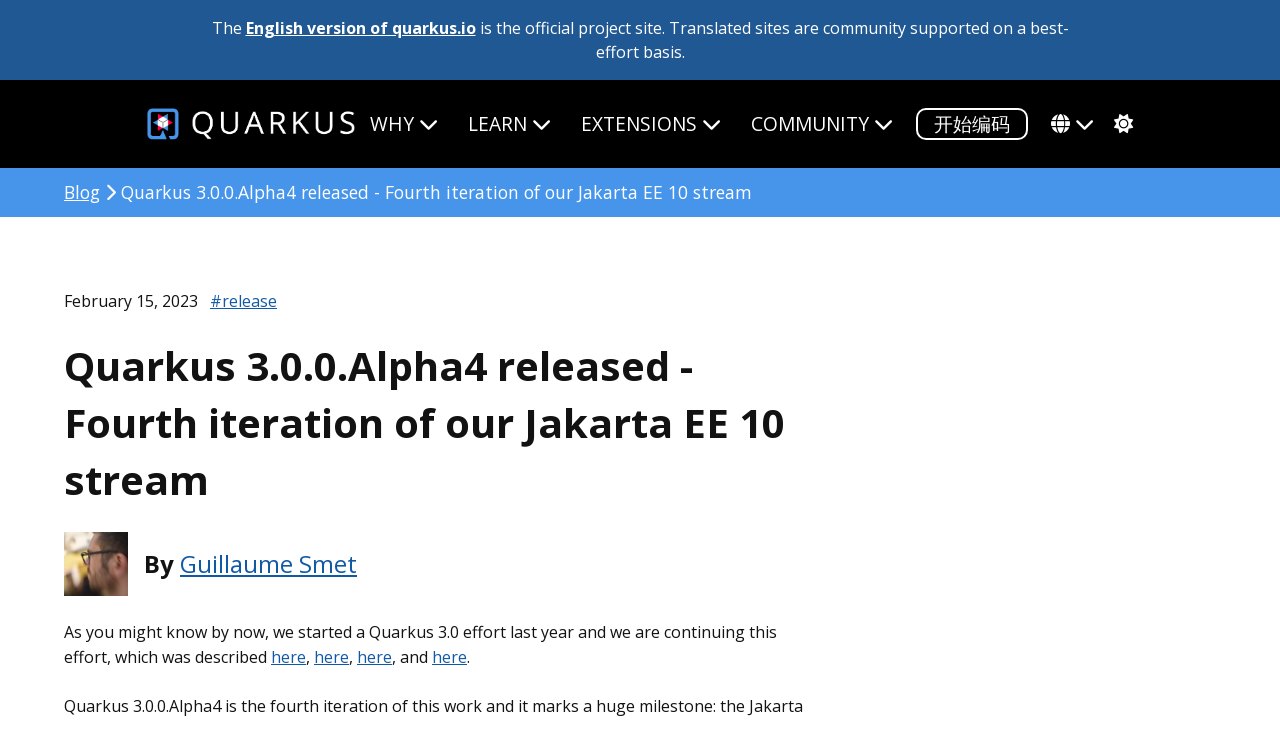

--- FILE ---
content_type: text/html; charset=utf-8
request_url: https://cn.quarkus.io/blog/quarkus-3-0-0-alpha4-released/
body_size: 6895
content:
<!DOCTYPE html>
<html lang="cn">







<head>
  <title>Quarkus 3.0.0.Alpha4 released - Fourth iteration of our Jakarta EE 10 stream - Quarkus</title>
  <meta charset="utf-8">
  <meta name="viewport" content="width=device-width, initial-scale=1">
  <meta http-equiv="Content-Security-Policy" content="
  connect-src 'self' https://dpm.demdex.net https://adobedc.demdex.net https://analytics.ossupstream.org/ https://search.quarkus.io https://smetrics.redhat.com https://ajax.googleapis.com; 
  script-src 'self' 'unsafe-inline' 'unsafe-eval'
      
      https://assets.adobedtm.com
      js.bizographics.com
      https://www.redhat.com
      https://static.redhat.com
      https://app.requestly.io/
      jsonip.com
      https://ajax.googleapis.com
      https://use.fontawesome.com
      http://www.youtube.com
      http://www.googleadservices.com
      https://googleads.g.doubleclick.net
      https://giscus.app
      https://analytics.ossupstream.org/
      https://app.mailjet.com;

  style-src 'self' https://fonts.googleapis.com https://use.fontawesome.com; 
  img-src 'self' * data:; 
  media-src 'self'; 
  frame-src https://redhat.demdex.net https://www.youtube.com https://player.restream.io https://app.mailjet.com http://xy0p2.mjt.lu https://mj.quarkus.io https://giscus.app; 
  base-uri 'none'; 
  object-src 'none'; 
  form-action 'none'; 
  font-src 'self' https://use.fontawesome.com https://fonts.gstatic.com;" />

  <script id="adobe_dtm" src="https://www.redhat.com/dtm.js" type="text/javascript"></script>
  <script src="/assets/javascript/highlight.pack.js" type="text/javascript"></script>
  <META HTTP-EQUIV='X-XSS-Protection' CONTENT="1; mode=block">
  <META HTTP-EQUIV='X-Content-Type-Options' CONTENT="nosniff">
  <meta charset="utf-8">
  <meta name="viewport" content="width=device-width, initial-scale=1">
  <meta name="description" content="Quarkus: Supersonic Subatomic Java">
  <meta name="twitter:card" content="summary_large_image">
  <meta name="twitter:site" content="@QuarkusIO"> 
  <meta name="twitter:creator" content="@QuarkusIO">
  <meta property="og:url" content="https://quarkus.io/blog/quarkus-3-0-0-alpha4-released/" />
  <meta property="og:title" content="Quarkus 3.0.0.Alpha4 released - Fourth iteration of our Jakarta EE 10 stream" />
  <meta property="og:description" content="Quarkus: Supersonic Subatomic Java" />
  <meta property="og:image" content="https://quarkus.io/assets/images/quarkus_card.png" />
  
  <link rel="canonical" href="https://quarkus.io/blog/quarkus-3-0-0-alpha4-released/">
  <link rel="shortcut icon" type="image/png" href="/favicon.ico" >
  <link rel="stylesheet" href="/guides/stylesheet/config.css" />
  <link rel="stylesheet" href="/assets/css/main.css?2021-07-29" />
  <link rel="stylesheet" href="https://use.fontawesome.com/releases/v6.5.2/css/all.css" crossorigin="anonymous">
  <link rel="alternate" type="application/rss+xml"  href="/feed.xml" title="Quarkus">
  <script src="/assets/javascript/hl.js" type="text/javascript"></script>
  
  
  
  
  <link rel="alternate" hreflang="en" href="https://quarkus.io/blog/quarkus-3-0-0-alpha4-released/" />
  
  <link rel="alternate" hreflang="pt-br" href="https://pt.quarkus.io/blog/quarkus-3-0-0-alpha4-released/" />
  
  <link rel="alternate" hreflang="es" href="https://es.quarkus.io/blog/quarkus-3-0-0-alpha4-released/" />
  
  <link rel="alternate" hreflang="zh" href="https://cn.quarkus.io/blog/quarkus-3-0-0-alpha4-released/" />
  
  <link rel="alternate" hreflang="ja" href="https://ja.quarkus.io/blog/quarkus-3-0-0-alpha4-released/" />
  
  <link rel="alternate" hreflang="x-default" href="https://quarkus.io/" />  
  <script src="/assets/javascript/tracking.js"></script>
  
  <script src="/assets/javascript/colormode.js" type="text/javascript"></script>

</head>

<body class="post">

  


<div class="grid-wrapper communitysite">
  <div class="grid__item width-12-12">The <a href="https://quarkus.io/blog/quarkus-3-0-0-alpha4-released/">English version of quarkus.io</a> is the official project site. Translated sites are community supported on a best-effort basis.</div>
</div>


  <div class="nav-wrapper">
  <div class="grid-wrapper">
    <div class="width-12-12">
      <input type="checkbox" id="checkbox" />
      <nav id="main-nav" class="main-nav">
        <div class="logo-wrapper">
           <a href="/"><img src="/assets/images/quarkus_logo_horizontal_rgb_600px_reverse.png" class="project-logo" title="Quarkus"></a>
        </div>
    <label class="nav-toggle" for="checkbox"> <i class="fa fa-bars"></i>
</label>
    <ul id="menu" class="menu">
      <li class="dropdown">
        <span href="#">Why<i class="fas fa-chevron-down firsti"></i></span>
        <ul class="submenu">
          <li><a href="/about" class="">QUARKUS是什么？</a></li>
          <li><a href="/developer-joy" class="">开发者的乐趣 </a></li>
          <li><a href="/performance" class="">PERFORMANCE</a></li>
          <li><a href="/kubernetes-native" class="">KUBERNETES 原生</a></li>
          <li><a href="/standards" class="">标准</a></li>
          <li><a href="/versatility" class="">VERSATILITY</a></li>
          <li><a href="/container-first" class="">容器优先 </a></li>
          <li><a href="/spring" class="">USING SPRING?</a></li>
          <li class="tertiarydropdown">
            <span href="#">AI<i class="fas fa-chevron-down"></i></span>
            <ul class="tertiarymenu">
              <li><a href="/ai" class="">AI OVERVIEW</a></li>
              <li><a href="/java-for-ai" class="">JAVA FOR AI</a></li>
              <li><a href="/quarkus-for-ai" class="">WHY QUARKUS FOR AI</a></li>
              <li><a href="/ai-blueprints" class="">AI BLUEPRINTS</a></li>
            </ul>
          </li>
        </ul>
      </li>
      <li class="dropdown">
        <span href="#">Learn<i class="fas fa-chevron-down firsti"></i></span>
        <ul class="submenu">
          <li><a href="/get-started" class="">入门</a></li>
          <li><a href="/guides" class="" >指南</a></li>
          <li><a href="/userstories/" class="">USER STORIES</a></li>  
          <li><a href="/qtips" class="">"Q" TIP视频</a></li>          
          <li><a href="/books" class="">书籍</a></li>
          </ul>
      </li>
      <li class="dropdown">
        <span href="#">Extensions<i class="fas fa-chevron-down firsti"></i></span>
        <ul class="submenu">
          
          <!-- Note that quarkus.io is hardcoded here, because it is the only url which supports extensions -->
<li><a href="https://quarkus.io/extensions/" class="">浏览扩展</a></li>
          <li><a href="/faq/#what-is-a-quarkus-extension" class="">使用扩展</a></li>
          <li><a href="/guides/writing-extensions" class="" >创建扩展</a></li>
          <li><a href="https://hub.quarkiverse.io" class="">SHARE EXTENSIONS</a></li>
        </ul>
      </li>
      <li class="dropdown">
        <span href="#">Community<i class="fas fa-chevron-down firsti"></i></span>
        <ul class="submenu">
          <li><a href="/support/" class="">支持</a></li>
          <li><a href="/blog" class="active" >博客</a></li>
          <li><a href="/discussion" class="">讨论</a></li>
          <li><a href="/working-groups" class="">WORKING GROUPS</a></li>
          <li><a href="/insights" class="" >播客</a></li>
          <li><a href="/events" class="">活动</a></li>
          <li><a href="/newsletter" class="">新闻</a></li>
          <li><a href="https://github.com/orgs/quarkusio/projects/13/views/1" class="">路线图</a></li>
          <li><a href="/benefactors" class="">BENEFACTORS</a></li>
          </ul>
      </li>
      <li>
        <a href="https://code.quarkus.io" class="button-cta secondary
white">开始编码</a>
      </li>
      <li class="dropdown">
        <span href="/language/"><div class="fas fa-globe langicon"></div><i class="fas fa-chevron-down"></i></span>
        <ul class="submenu">
          <li><a href="https://quarkus.io/blog/quarkus-3-0-0-alpha4-released/" >OFFICIAL (ENGLISH)</a></li>
          <li><a href="https://pt.quarkus.io/blog/quarkus-3-0-0-alpha4-released/">PORTUGUÊS (BR)</a></li>
          <li><a href="https://es.quarkus.io/blog/quarkus-3-0-0-alpha4-released/">ESPAÑOL</a></li>
          <li><a href="https://cn.quarkus.io/blog/quarkus-3-0-0-alpha4-released/">简体中文</a></li>
          <li><a href="https://ja.quarkus.io/blog/quarkus-3-0-0-alpha4-released/">日本語</a></li>
          </ul>
      </li>
      <li>
        <span href="#" class="modeswitcher" id='theme-toggle'><i class="fas
fa-sun"></i><i class="fas fa-moon"></i><i class="fas fa-cog"></i></span>
      </li>
    </ul>
      </nav>
    </div>
  </div>
</div>

  <div class="content">
    <div class="full-width-breadcrumb-bg align-self">
  <div class="width-12-12">
      <p class="returnlink"><a href="/blog">Blog</a> <i class="fas fa-chevron-right"></i> Quarkus 3.0.0.Alpha4 released - Fourth iteration of our Jakarta EE 10 stream</p>
  </div>
</div>

<div class="post-page grid-wrapper">
  <div class="width-8-12 width-12-12-m doc-content">
    <div class="grid-wrapper">
      <div class="width-12-12">
        <div class="post-date">
          February 15, 2023 
          
            <span class="tags"><a href="/blog/tag/release">#release</a></span>
          
        </div>
        <h1 class="post-title">Quarkus 3.0.0.Alpha4 released - Fourth iteration of our Jakarta EE 10 stream</h1>
        <div class="grid-wrapper">
          <div class="width-8-12 width-12-12-m byline-wrapper">
            
            
              <img class="headshot" src="https://www.gravatar.com/avatar/ec96387a1a8295b6fd6dffb68f80c352">
            
            <p class="byline">By <a href="/author/gsmet">Guillaume Smet</a></p>
          </div>
          <div class="width-12-12">
              <div class="paragraph">
<p>As you might know by now, we started a Quarkus 3.0 effort last year and we are continuing this effort, which was described <a href="https://quarkus.io/blog/road-to-quarkus-3/">here</a>, <a href="https://quarkus.io/blog/our-bumpy-road-to-jakarta-ee-10/">here</a>, <a href="https://quarkus.io/blog/quarkus-3-0-0-alpha1-released/">here</a>, and <a href="https://quarkus.io/blog/quarkus-3-0-0-alpha3-released/">here</a>.</p>
</div>
<div class="paragraph">
<p>Quarkus 3.0.0.Alpha4 is the fourth iteration of this work and it marks a huge milestone:
the Jakarta EE 10 stream is now our default stream as the Jakarta EE 10 work has been integrated in the <code>main</code> branch of the Quarkus repository.</p>
</div>
<div class="paragraph">
<p>On the Jakarta EE 10 front, it comes with minor upgrades all over the place to use the latest versions of the specs and implementations.</p>
</div>
<div class="paragraph">
<p>But this version also comes with several new features and enhancements:</p>
</div>
<div class="ulist">
<ul>
<li>
<p>Azure Functions Extension</p>
</li>
<li>
<p>Add gRPC InProcess support</p>
</li>
<li>
<p>Support retrieval of all Multipart parts in RESTEasy Reactive</p>
</li>
<li>
<p>Support StatementInspector as <code>@PersistenceUnitExtension</code> managed bean</p>
</li>
<li>
<p>Introduce a way for users to customize Flyway configuration</p>
</li>
<li>
<p>Support custom Flyway credentials/URL</p>
</li>
<li>
<p>Bump kubernetes-client-bom from 6.3 to 6.4</p>
</li>
<li>
<p>Scheduler API - make it possible to schedule a job programmatically</p>
</li>
<li>
<p>Qute - Introduce CacheSectionHelper</p>
</li>
<li>
<p>Cache extension - Allow global default cache configuration</p>
</li>
<li>
<p>Flyway and Liquibase are now run as init containers in manifests.</p>
</li>
<li>
<p>New Elasticsearch Java Client extension</p>
</li>
</ul>
</div>
<div class="paragraph">
<p>Finally, the migration script presented below has been vastly improved
and should be able to comprehensively migrate more projects.</p>
</div>
<div class="paragraph">
<p>We plan to release new Alphas regularly to share our progress in the next few months.
Until then, we encourage you to test it and report your feedback.</p>
</div>
<div class="sect1">
<h2 id="trying-out-quarkus-3"><a class="anchor" href="#trying-out-quarkus-3"></a>Trying out Quarkus 3</h2>
<div class="sectionbody">
<div class="paragraph">
<p>For now the easiest way to get started is using <a href="https://code.quarkus.io/?S=io.quarkus.platform%3A3.0">code.quarkus.io</a> or use the Quarkus CLI:</p>
</div>
<div class="listingblock">
<div class="content">
<pre class="highlightjs highlight"><code class="language-bash hljs" data-lang="bash">quarkus create app --stream=3.0</code></pre>
</div>
</div>
<div class="paragraph">
<p>Mind you that at this stage, while all the core extensions are available, only parts of the Quarkus platform is present. Not all extensions have yet migrated to Jakarta packages (e.g. Camel Quarkus or Kogito are not yet available).</p>
</div>
</div>
</div>
<div class="sect1">
<h2 id="upgrading-to-quarkus-3"><a class="anchor" href="#upgrading-to-quarkus-3"></a>Upgrading to Quarkus 3</h2>
<div class="sectionbody">
<div class="paragraph">
<p>For existing applications where all extensions are available, we have an OpenRewrite recipe that you can try.</p>
</div>
<div class="paragraph">
<p>There is a one-liner that attempts to do it automatically using a JBang script.</p>
</div>
<div class="paragraph">
<p>If you have JBang already installed, run:</p>
</div>
<div class="listingblock">
<div class="content">
<pre class="highlightjs highlight"><code class="language-bash hljs" data-lang="bash">jbang --fresh upgrade-to-quarkus3@quarkusio</code></pre>
</div>
</div>
<div class="paragraph">
<p>If not, for Linux and macOS:</p>
</div>
<div class="listingblock">
<div class="content">
<pre class="highlightjs highlight"><code class="language-bash hljs" data-lang="bash">curl -Ls https://sh.jbang.dev | bash -s - --fresh upgrade-to-quarkus3@quarkusio</code></pre>
</div>
</div>
<div class="paragraph">
<p>and for Windows:</p>
</div>
<div class="listingblock">
<div class="content">
<pre class="highlightjs highlight"><code class="language-bash hljs" data-lang="bash">iex "&amp; { $(iwr https://ps.jbang.dev) } --fresh upgrade-to-quarkus3@quarkusio"</code></pre>
</div>
</div>
<div class="paragraph">
<p>Once this has been run your project should have its dependencies, source code and documentation updated to use Quarkus 3.</p>
</div>
<div class="paragraph">
<p>If it does not work for you, it could be we missed something or you are using extensions not yet supporting Quarkus 3.</p>
</div>
<div class="paragraph">
<p>Let us know in either case so we can together improve the migration script.</p>
</div>
</div>
</div>
<div class="sect1">
<h2 id="come-join-us"><a class="anchor" href="#come-join-us"></a>Come Join Us</h2>
<div class="sectionbody">
<div class="paragraph">
<p>We value your feedback a lot so please report bugs, ask for improvements&#8230;&#8203; Let&#8217;s build something great together!</p>
</div>
<div class="paragraph">
<p>If you are a Quarkus user or just curious, don&#8217;t be shy and join our welcoming community:</p>
</div>
<div class="ulist">
<ul>
<li>
<p>provide feedback on <a href="https://github.com/quarkusio/quarkus/issues">GitHub</a>;</p>
</li>
<li>
<p>craft some code and <a href="https://github.com/quarkusio/quarkus/pulls">push a PR</a>;</p>
</li>
<li>
<p>discuss with us on <a href="https://quarkusio.zulipchat.com/">Zulip</a> and on the <a href="https://groups.google.com/d/forum/quarkus-dev">mailing list</a>;</p>
</li>
<li>
<p>ask your questions on <a href="https://stackoverflow.com/questions/tagged/quarkus">Stack Overflow</a>.</p>
</li>
</ul>
</div>
</div>
</div>
              
          </div>
          <div class="width-12-12"><div class="share-page">
  <a class="share-linkedin" href="https://www.linkedin.com/shareArticle?mini=true&url=https://quarkus.io/blog/quarkus-3-0-0-alpha4-released/&title=Quarkus 3.0.0.Alpha4 released - Fourth iteration of our Jakarta EE 10 stream" rel="nofollow" target="_blank" title="Share on LinkedIn">
    <i class="fa-brands fa-linkedin fa-xl"></i>
  </a>
  <a class="share-x" href="https://x.com/intent/tweet?text=Quarkus 3.0.0.Alpha4 released - Fourth iteration of our Jakarta EE 10 stream&url=https://quarkus.io/blog/quarkus-3-0-0-alpha4-released/&via=quarkusio&related=quarkusio" rel="nofollow" target="_blank" title="Share on X">
    <i class="fa-brands fa-square-x-twitter fa-xl"></i>
  </a>
  <a class="share-facebook" href="https://facebook.com/sharer.php?u=https://quarkus.io/blog/quarkus-3-0-0-alpha4-released/" rel="nofollow" target="_blank" title="Share on Facebook">
    <i class="fa-brands fa-square-facebook fa-xl"></i>
  </a>
  <a class="share-reddit" href="http://www.reddit.com/submit?url=https://quarkus.io/blog/quarkus-3-0-0-alpha4-released/" onclick="window.open(this.href, 'pop-up', 'left=20,top=20,width=900,height=500,toolbar=1,resizable=0'); return false;" title="Share on Reddit" >
    <i class="fa-brands fa-square-reddit fa-xl"></i>
  </a>
  <a class="share-email" href="mailto:?subject=Quarkus 3.0.0.Alpha4 released - Fourth iteration of our Jakarta EE 10 stream&amp;body=Quarkus 3.0.0.Alpha4 released - Fourth iteration of our Jakarta EE 10 stream https://quarkus.io/blog/quarkus-3-0-0-alpha4-released/" title="Share via Email" >
    <i class="fa-solid fa-envelope fa-xl"></i>
  </a>
</div>
</div>
        </div>
      </div>
    </div>
  </div>
</div>
<div class="post-page grid-wrapper">
  <div class="width-8-12 width-12-12-m doc-content">
  <script src="https://giscus.app/client.js"
        data-repo="quarkusio/quarkus"
        data-repo-id="MDEwOlJlcG9zaXRvcnkxMzk5MTQ5MzI="
        data-category="Quarkus Blog/Website"
        data-category-id="DIC_kwDOCFbutM4CAFFV"
        data-mapping="og:title"
        data-reactions-enabled="1"
        data-emit-metadata="0"
        data-theme="preferred_color_scheme"
        data-lang="en"
        crossorigin="anonymous"
        async>
  </script>
  </div>
</div>

  </div>

  <div class="content project-footer">
  <div class="footer-section">
    <div class="logo-wrapper">
      <a href="/"><img src="/assets/images/quarkus_logo_horizontal_rgb_reverse.svg" class="project-logo" title="Quarkus"></a>
    </div>
  </div>
  <div class="grid-wrapper">
    <p class="grid__item width-3-12">Quarkus is open. All dependencies of this project are available under the <a href='https://www.apache.org/licenses/LICENSE-2.0' target='_blank'>Apache Software License 2.0</a> or compatible license. <i class='fab fa-creative-commons'></i><i class='fab fa-creative-commons-by'></i> <a href='https://creativecommons.org/licenses/by/3.0/' target='_blank'>CC by 3.0</a><br /><br />This website was built with <a href='https://jekyllrb.com/' target='_blank'>Jekyll</a>, is hosted on <a href='https://pages.github.com/' target='_blank'>GitHub Pages</a> and is completely open source. If you want to make it better, <a href='https://github.com/quarkusio/quarkusio.github.io' target='_blank'>fork the website</a> and show us what you’ve got.</p>

    
      <div class="width-1-12 project-links">
        <span>Navigation</span>
        <ul class="footer-links">
          
          
            <li><a href="/" target="_blank">Home</a></li>
          
          
          
            <li><a href="/about" target="_blank">About</a></li>
          
          
          
            <li><a href="/blog" target="_blank">博客</a></li>
          
          
          
            <li><a href="/insights" target="_blank">Podcast</a></li>
          
          
          
            <li><a href="/events" target="_blank">活动</a></li>
          
          
          
            <li><a href="/newsletter" target="_blank">新闻</a></li>
          
          
          
            <li><a href="/userstories" target="_blank">User Stories</a></li>
          
          
          
            <li><a href="https://github.com/orgs/quarkusio/projects/13/views/1" target="_blank">路线图</a></li>
          
          
          
            <li><a href="/security" target="_blank">Security&nbsp;policy</a></li>
          
          
          
            <li><a href="/usage" target="_blank">Usage</a></li>
          
          
          
            <li><a href="/brand" target="_blank">Brand</a></li>
          
          
          
            <li><a href="/desktopwallpapers" target="_blank">Wallpapers</a></li>
          
          
          
            <li><a href="https://www.redhat.com/en/about/privacy-policy" target="_blank">Privacy Policy</a></li>
          
          
        </ul>
      </div>
    
      <div class="width-1-12 project-links">
        <span>Follow Us</span>
        <ul class="footer-links">
          
          
            <li><a href="https://x.com/quarkusio" target="_blank">X</a></li>
          
          
          
            <li><a href="https://bsky.app/profile/quarkus.io" target="_blank">Bluesky</a></li>
          
          
          
            <li><a rel="me" href="https://fosstodon.org/@quarkusio" target="_blank">Mastodon</a></li>
            
          
          
            <li><a href="https://www.threads.com/@quarkusio" target="_blank">Threads</a></li>
          
          
          
            <li><a href="https://www.facebook.com/quarkusio" target="_blank">Facebook</a></li>
          
          
          
            <li><a href="https://www.linkedin.com/company/quarkusio/" target="_blank">Linkedin</a></li>
          
          
          
            <li><a href="https://www.youtube.com/channel/UCaW8QG_QoIk_FnjLgr5eOqg" target="_blank">Youtube</a></li>
          
          
          
            <li><a href="https://github.com/quarkusio" target="_blank">GitHub</a></li>
          
          
        </ul>
      </div>
    
      <div class="width-2-12 project-links">
        <span>Get Help</span>
        <ul class="footer-links">
          
          
            <li><a href="/support" target="_blank">Support</a></li>
          
          
          
            <li><a href="/guides" target="_blank">Guides</a></li>
          
          
          
            <li><a href="/faq" target="_blank">FAQ</a></li>
          
          
          
            <li><a href="/get-started" target="_blank">开始体验</a></li>
          
          
          
            <li><a href="https://stackoverflow.com/questions/tagged/quarkus" target="_blank">Stack Overflow</a></li>
          
          
          
            <li><a href="https://github.com/quarkusio/quarkus/discussions" target="_blank">Discussions</a></li>
          
          
          
            <li><a href="https://groups.google.com/forum/#!forum/quarkus-dev" target="_blank">Development mailing list</a></li>
          
          
          
            <li><a href="https://stats.uptimerobot.com/ze1PfweT2p" target="_blank">Quarkus Service Status</a></li>
          
          
        </ul>
      </div>
    
      <div class="width-1-12 project-links">
        <span>Languages</span>
        <ul class="footer-links">
          
          
            <li><a href="https://quarkus.io/" target="_blank">English</a></li>
          
          
          
            <li><a href="https://pt.quarkus.io/" target="_blank">Português&nbsp;(Brasileiro)</a></li>
          
          
          
            <li><a href="https://es.quarkus.io/" target="_blank">Español</a></li>
          
          
          
            <li><a href="https://cn.quarkus.io/" target="_blank">简体中文</a></li>
          
          
          
            <li><a href="https://ja.quarkus.io/" target="_blank">日本語</a></li>
          
          
        </ul>
      </div>
    

    
      <div class="width-4-12 more-links">
        <span>Quarkus is made of community projects</span>
        <ul class="footer-links">
          
            <li><a blah href="https://vertx.io/" target="_blank">Eclipse Vert.x</a></li>
          
            <li><a blah href="https://smallrye.io" target="_blank">SmallRye</a></li>
          
            <li><a blah href="https://hibernate.org" target="_blank">Hibernate</a></li>
          
            <li><a blah href="https://netty.io" target="_blank">Netty</a></li>
          
            <li><a blah href="https://resteasy.github.io" target="_blank">RESTEasy</a></li>
          
            <li><a blah href="https://camel.apache.org" target="_blank">Apache Camel</a></li>
          
            <li><a blah href="https://microprofile.io" target="_blank">Eclipse MicroProfile</a></li>
          
            <li><a blah href="https://code.quarkus.io/" target="_blank">And many more...</a></li>
          
        </ul>
      </div>
    
  </div>
</div>

  <div class="content cf-footer">
  <div class="flexcontainer">
    <div class="cf-logo">
      <a class="cf-logo" href="https://www.commonhaus.org/" target="_blank"><img src="https://raw.githubusercontent.com/commonhaus/artwork/main/foundation/brand/svg/CF_logo_horizontal_single_reverse.svg"/></a>
    </div>
    <div class="license">
      Copyright © Quarkus. All rights reserved. For details on our trademarks, please visit our <a href="https://www.commonhaus.org/policies/trademark-policy/">Trademark Policy</a> and <a href="https://www.commonhaus.org/trademarks/">Trademark List</a>. Trademarks of third parties are owned by their respective holders and their mention here does not suggest any endorsement or association.
    </div>
  </div>
</div>


  <script src="https://ajax.googleapis.com/ajax/libs/jquery/2.1.4/jquery.min.js" integrity="sha384-8gBf6Y4YYq7Jx97PIqmTwLPin4hxIzQw5aDmUg/DDhul9fFpbbLcLh3nTIIDJKhx" crossorigin="anonymous"></script>
  <script type="text/javascript" src="/assets/javascript/mobile-nav.js"></script>
  <script type="text/javascript" src="/assets/javascript/scroll-down.js"></script>
  <script src="/assets/javascript/satellite.js" type="text/javascript"></script>
  <script src="/guides/javascript/config.js" type="text/javascript"></script>
  <script src="/assets/javascript/guides-version-dropdown.js" type="text/javascript"></script>
  <script src="/assets/javascript/back-to-top.js" type="text/javascript"></script>
  <script src="/assets/javascript/clipboard.min.js" type="text/javascript"></script>
  <script src="/assets/javascript/copy.js" type="text/javascript"></script>
  <script src="/assets/javascript/asciidoc-tabs.js" type="text/javascript"></script>
  <script src="/assets/javascript/future-date.js" type="text/javascript"></script>
  <script src="/assets/javascript/randomize.js" type="text/javascript"></script>
  <script src="/assets/javascript/time.js" type="text/javascript"></script>
</body>

</html>


--- FILE ---
content_type: application/javascript; charset=utf-8
request_url: https://cn.quarkus.io/assets/javascript/randomize.js
body_size: -187
content:
function isvisible(obj) {
  return obj.offsetWidth > 0 && obj.offsetHeight > 0;
}
var shuffle = function() {
      elements = document.querySelectorAll('.randomize');
      Array.prototype.forEach.call(elements, function(parentel, i){
        var children = parentel.children;
        children = Array.prototype.slice.call(children, 0);
        children = Array.prototype.sort.call(children, function(a, b) {
            return Math.random() - 0.5;
        });
        for(var i = 0, l = children.length; i < l; i++) parentel.append(children[i]);
      });
};
shuffle();


--- FILE ---
content_type: application/javascript; charset=utf-8
request_url: https://cn.quarkus.io/assets/javascript/guides-version-dropdown.js
body_size: -188
content:
$(document).ready(function() {
  $('#guidesindex-version-dropdown').on('change', function() {
    var guideUrl = window.location.href.substring(window.location.href.indexOf("/guides/"));
    if (guideUrl.startsWith("http")) { // /documentation/ URL
      guideUrl = "/guides/";
    }

    if (this.value == 'latest') {
      window.location.href = guideUrl;
    } else {
      window.location.href = '/version/' + this.value + guideUrl;
    }
  });

  $('#guide-version-dropdown').on('change', function() {
    var guideUrl = window.location.href.substring(window.location.href.indexOf("/guides/"));
    if (guideUrl.startsWith("http")) { // /documentation/ URL
      guideUrl = "/guides/";
    }

    if (this.value == 'latest') {
      window.location.href = guideUrl;
    } else {
      window.location.href = '/version/' + this.value + guideUrl;
    }
  });
});
